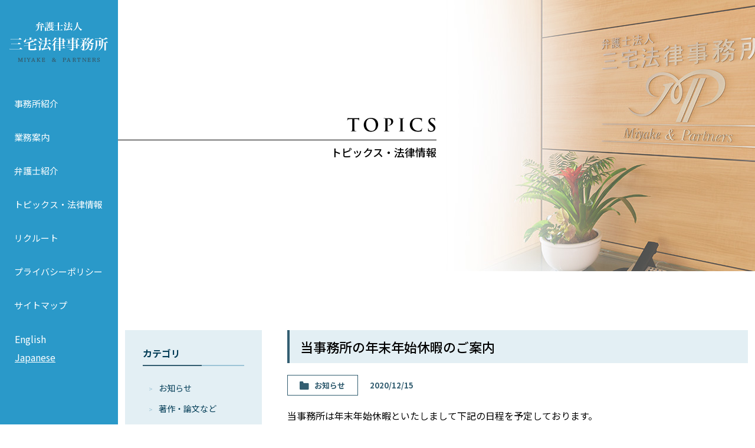

--- FILE ---
content_type: text/html; charset=UTF-8
request_url: https://www.miyake.gr.jp/notice/%E5%BD%93%E4%BA%8B%E5%8B%99%E6%89%80%E3%81%AE%E5%B9%B4%E6%9C%AB%E5%B9%B4%E5%A7%8B%E4%BC%91%E6%9A%87%E3%81%AE%E3%81%94%E6%A1%88%E5%86%85/
body_size: 6927
content:
<!DOCTYPE html>
<html lang="ja">
<head>
<meta charset="utf-8">
<meta http-equiv="X-UA-Compatible" content="IE=edge">
<meta name="viewport" content="width=device-width, initial-scale=1">
<meta name="author" content="">
<title>当事務所の年末年始休暇のご案内｜三宅法律事務所</title>
<meta name="description" content="三宅法律事務所">
<!-- font -->
<link rel="preconnect" href="https://fonts.googleapis.com">
<link rel="preconnect" href="https://fonts.gstatic.com" crossorigin>
<link href="https://fonts.googleapis.com/css2?family=Bebas+Neue&family=Noto+Sans+JP:wght@400;500;700;900&family=Noto+Serif+JP:wght@400;500;700&family=Shippori+Mincho:wght@400;700&display=swap" rel="stylesheet">
<!-- other -->
<link rel="stylesheet" href="/bootstrap-5.2.1-dist/css/bootstrap-reboot.min.css">
<link rel="stylesheet" href="/bootstrap-5.2.1-dist/css/bootstrap-grid.min.css">
<link rel="stylesheet" href="https://www.miyake.gr.jp/wp-content/themes/miyake-law/style.css" type="text/css" media="print,screen">
<link rel="stylesheet" type="text/css" href="https://www.miyake.gr.jp/wp-content/themes/miyake-law/slick/slick.css">
<link rel="stylesheet" type="text/css" href="https://www.miyake.gr.jp/wp-content/themes/miyake-law/slick/slick-theme.css">
<link rel ="stylesheet" href="https://cdnjs.cloudflare.com/ajax/libs/font-awesome/6.1.1/css/all.min.css">
<script src="https://code.jquery.com/jquery-3.4.1.min.js" integrity="sha256-CSXorXvZcTkaix6Yvo6HppcZGetbYMGWSFlBw8HfCJo=" crossorigin="anonymous"></script>
<script type="text/javascript" src="https://www.miyake.gr.jp/wp-content/themes/miyake-law/slick/slick.min.js"></script>
<script src="/js/common.js"></script>
<script src="/js/effect-fade.js"></script>
<meta name='robots' content='max-image-preview:large' />
<link rel="alternate" type="application/rss+xml" title="三宅法律事務所 &raquo; 当事務所の年末年始休暇のご案内 のコメントのフィード" href="https://www.miyake.gr.jp/notice/%e5%bd%93%e4%ba%8b%e5%8b%99%e6%89%80%e3%81%ae%e5%b9%b4%e6%9c%ab%e5%b9%b4%e5%a7%8b%e4%bc%91%e6%9a%87%e3%81%ae%e3%81%94%e6%a1%88%e5%86%85/feed/" />
<script type="text/javascript">
window._wpemojiSettings = {"baseUrl":"https:\/\/s.w.org\/images\/core\/emoji\/14.0.0\/72x72\/","ext":".png","svgUrl":"https:\/\/s.w.org\/images\/core\/emoji\/14.0.0\/svg\/","svgExt":".svg","source":{"concatemoji":"https:\/\/www.miyake.gr.jp\/wp-includes\/js\/wp-emoji-release.min.js?ver=6.3"}};
/*! This file is auto-generated */
!function(i,n){var o,s,e;function c(e){try{var t={supportTests:e,timestamp:(new Date).valueOf()};sessionStorage.setItem(o,JSON.stringify(t))}catch(e){}}function p(e,t,n){e.clearRect(0,0,e.canvas.width,e.canvas.height),e.fillText(t,0,0);var t=new Uint32Array(e.getImageData(0,0,e.canvas.width,e.canvas.height).data),r=(e.clearRect(0,0,e.canvas.width,e.canvas.height),e.fillText(n,0,0),new Uint32Array(e.getImageData(0,0,e.canvas.width,e.canvas.height).data));return t.every(function(e,t){return e===r[t]})}function u(e,t,n){switch(t){case"flag":return n(e,"\ud83c\udff3\ufe0f\u200d\u26a7\ufe0f","\ud83c\udff3\ufe0f\u200b\u26a7\ufe0f")?!1:!n(e,"\ud83c\uddfa\ud83c\uddf3","\ud83c\uddfa\u200b\ud83c\uddf3")&&!n(e,"\ud83c\udff4\udb40\udc67\udb40\udc62\udb40\udc65\udb40\udc6e\udb40\udc67\udb40\udc7f","\ud83c\udff4\u200b\udb40\udc67\u200b\udb40\udc62\u200b\udb40\udc65\u200b\udb40\udc6e\u200b\udb40\udc67\u200b\udb40\udc7f");case"emoji":return!n(e,"\ud83e\udef1\ud83c\udffb\u200d\ud83e\udef2\ud83c\udfff","\ud83e\udef1\ud83c\udffb\u200b\ud83e\udef2\ud83c\udfff")}return!1}function f(e,t,n){var r="undefined"!=typeof WorkerGlobalScope&&self instanceof WorkerGlobalScope?new OffscreenCanvas(300,150):i.createElement("canvas"),a=r.getContext("2d",{willReadFrequently:!0}),o=(a.textBaseline="top",a.font="600 32px Arial",{});return e.forEach(function(e){o[e]=t(a,e,n)}),o}function t(e){var t=i.createElement("script");t.src=e,t.defer=!0,i.head.appendChild(t)}"undefined"!=typeof Promise&&(o="wpEmojiSettingsSupports",s=["flag","emoji"],n.supports={everything:!0,everythingExceptFlag:!0},e=new Promise(function(e){i.addEventListener("DOMContentLoaded",e,{once:!0})}),new Promise(function(t){var n=function(){try{var e=JSON.parse(sessionStorage.getItem(o));if("object"==typeof e&&"number"==typeof e.timestamp&&(new Date).valueOf()<e.timestamp+604800&&"object"==typeof e.supportTests)return e.supportTests}catch(e){}return null}();if(!n){if("undefined"!=typeof Worker&&"undefined"!=typeof OffscreenCanvas&&"undefined"!=typeof URL&&URL.createObjectURL&&"undefined"!=typeof Blob)try{var e="postMessage("+f.toString()+"("+[JSON.stringify(s),u.toString(),p.toString()].join(",")+"));",r=new Blob([e],{type:"text/javascript"}),a=new Worker(URL.createObjectURL(r),{name:"wpTestEmojiSupports"});return void(a.onmessage=function(e){c(n=e.data),a.terminate(),t(n)})}catch(e){}c(n=f(s,u,p))}t(n)}).then(function(e){for(var t in e)n.supports[t]=e[t],n.supports.everything=n.supports.everything&&n.supports[t],"flag"!==t&&(n.supports.everythingExceptFlag=n.supports.everythingExceptFlag&&n.supports[t]);n.supports.everythingExceptFlag=n.supports.everythingExceptFlag&&!n.supports.flag,n.DOMReady=!1,n.readyCallback=function(){n.DOMReady=!0}}).then(function(){return e}).then(function(){var e;n.supports.everything||(n.readyCallback(),(e=n.source||{}).concatemoji?t(e.concatemoji):e.wpemoji&&e.twemoji&&(t(e.twemoji),t(e.wpemoji)))}))}((window,document),window._wpemojiSettings);
</script>
<style type="text/css">
img.wp-smiley,
img.emoji {
	display: inline !important;
	border: none !important;
	box-shadow: none !important;
	height: 1em !important;
	width: 1em !important;
	margin: 0 0.07em !important;
	vertical-align: -0.1em !important;
	background: none !important;
	padding: 0 !important;
}
</style>
	<link rel='stylesheet' id='wp-block-library-css' href='https://www.miyake.gr.jp/wp-includes/css/dist/block-library/style.min.css?ver=6.3' type='text/css' media='all' />
<style id='classic-theme-styles-inline-css' type='text/css'>
/*! This file is auto-generated */
.wp-block-button__link{color:#fff;background-color:#32373c;border-radius:9999px;box-shadow:none;text-decoration:none;padding:calc(.667em + 2px) calc(1.333em + 2px);font-size:1.125em}.wp-block-file__button{background:#32373c;color:#fff;text-decoration:none}
</style>
<link rel='stylesheet' id='bogo-css' href='https://www.miyake.gr.jp/wp-content/plugins/bogo/includes/css/style.css?ver=3.7' type='text/css' media='all' />
<link rel='stylesheet' id='wp-pagenavi-css' href='https://www.miyake.gr.jp/wp-content/plugins/wp-pagenavi/pagenavi-css.css?ver=2.70' type='text/css' media='all' />
<link rel="https://api.w.org/" href="https://www.miyake.gr.jp/wp-json/" /><link rel="alternate" type="application/json" href="https://www.miyake.gr.jp/wp-json/wp/v2/posts/869" /><link rel="EditURI" type="application/rsd+xml" title="RSD" href="https://www.miyake.gr.jp/xmlrpc.php?rsd" />
<meta name="generator" content="WordPress 6.3" />
<link rel="canonical" href="https://www.miyake.gr.jp/notice/%e5%bd%93%e4%ba%8b%e5%8b%99%e6%89%80%e3%81%ae%e5%b9%b4%e6%9c%ab%e5%b9%b4%e5%a7%8b%e4%bc%91%e6%9a%87%e3%81%ae%e3%81%94%e6%a1%88%e5%86%85/" />
<link rel='shortlink' href='https://www.miyake.gr.jp/?p=869' />
<link rel="alternate" type="application/json+oembed" href="https://www.miyake.gr.jp/wp-json/oembed/1.0/embed?url=https%3A%2F%2Fwww.miyake.gr.jp%2Fnotice%2F%25e5%25bd%2593%25e4%25ba%258b%25e5%258b%2599%25e6%2589%2580%25e3%2581%25ae%25e5%25b9%25b4%25e6%259c%25ab%25e5%25b9%25b4%25e5%25a7%258b%25e4%25bc%2591%25e6%259a%2587%25e3%2581%25ae%25e3%2581%2594%25e6%25a1%2588%25e5%2586%2585%2F" />
<link rel="alternate" type="text/xml+oembed" href="https://www.miyake.gr.jp/wp-json/oembed/1.0/embed?url=https%3A%2F%2Fwww.miyake.gr.jp%2Fnotice%2F%25e5%25bd%2593%25e4%25ba%258b%25e5%258b%2599%25e6%2589%2580%25e3%2581%25ae%25e5%25b9%25b4%25e6%259c%25ab%25e5%25b9%25b4%25e5%25a7%258b%25e4%25bc%2591%25e6%259a%2587%25e3%2581%25ae%25e3%2581%2594%25e6%25a1%2588%25e5%2586%2585%2F&#038;format=xml" />
<link rel="alternate" hreflang="ja" href="https://www.miyake.gr.jp/notice/%e5%bd%93%e4%ba%8b%e5%8b%99%e6%89%80%e3%81%ae%e5%b9%b4%e6%9c%ab%e5%b9%b4%e5%a7%8b%e4%bc%91%e6%9a%87%e3%81%ae%e3%81%94%e6%a1%88%e5%86%85/" />
<style type="text/css">
a[href*="tel:"] {
    pointer-events: none;
    cursor: default;
    text-decoration: none;
}
</style>
</head>

<body class="post-template-default single single-post postid-869 single-format-standard ja">
<div class="wrap overall">
<div id="gnavCover"></div>
<header id="header">
		<div class="logo">
		<a href="https://www.miyake.gr.jp/">弁護士法人 三宅法律事務所 MIYAKE & PARTNERS</a>
	</div>
		<nav id="gnav">
		<div id="gnavList">
		<div id="gnavListInner">
			<ul class="gnav">
											<li><a href="/aboutus/">事務所紹介</a></li>
				<li><a href="/practice/">業務案内</a></li>
				<li><a href="/profile/">弁護士紹介</a></li>
				<li><a href="/topics/">トピックス・法律情報</a></li>
				<li><a href="/careers/" target="_blank">リクルート</a></li>
				<li><a href="/aboutus/privacy/">プライバシーポリシー</a></li>
				<li><a href="/sitemap/">サイトマップ</a></li>
				<!-- <li class="contact"><a href="/contact/">お問い合わせ</a></li> -->
										</ul>
			<div class="bogoSwitcher">
								<ul class="bogo-language-switcher list-view"><li class="en-US en first"><span class="bogo-language-name"> English </span></li>
<li class="ja current last"><span class="bogo-language-name"><a rel="alternate" hreflang="ja" href="https://www.miyake.gr.jp/notice/%e5%bd%93%e4%ba%8b%e5%8b%99%e6%89%80%e3%81%ae%e5%b9%b4%e6%9c%ab%e5%b9%b4%e5%a7%8b%e4%bc%91%e6%9a%87%e3%81%ae%e3%81%94%e6%a1%88%e5%86%85/" title="Japanese" class="current" aria-current="page">Japanese</a></span></li>
</ul>							</div>
		</div>
		</div>
	</nav>
	<div class="openbtn"><span></span><span></span><span></span></div>
</header>
<div class="contents">
<div class="main topics">
<div class="left">
	<div class="inner">
		<div class="en"><img src="/images/topics/main.png" alt="TOPICS" width="152" height="32"></div>
		<h1 class="jp">トピックス・法律情報</h1>
	</div>
</div>
</div>

<div class="container container-topics mb-10">
<div class="d-lg-flex">

	<div class="topicsSidebar">
		<div class="sidebar">
	<div class="sidebarList cate">
		<h2>カテゴリ</h2>
		<ul>	<li class="cat-item cat-item-1"><a href="https://www.miyake.gr.jp/category/notice/">お知らせ</a>
</li>
	<li class="cat-item cat-item-5"><a href="https://www.miyake.gr.jp/category/paper/">著作・論⽂など</a>
</li>
	<li class="cat-item cat-item-6"><a href="https://www.miyake.gr.jp/category/seminar/">講演・セミナー</a>
</li>
	<li class="cat-item cat-item-7"><a href="https://www.miyake.gr.jp/category/legalinfo/">法律情報</a>
</li>
</ul>
	</div>
	<div class="sidebarList archive">
		<h2>新しい記事</h2>
		<ul>
												<li><a href="https://www.miyake.gr.jp/notice/%e5%bd%93%e4%ba%8b%e5%8b%99%e6%89%80%e3%82%92%e8%a3%85%e3%81%a3%e3%81%9f%e5%81%bd%e3%81%ae%e8%ab%8b%e6%b1%82%e3%82%84%e9%80%a3%e7%b5%a1%e3%81%ab%e3%81%94%e6%b3%a8%e6%84%8f%e3%81%8f%e3%81%a0%e3%81%95/">当事務所を装った偽の請求や連絡にご注意ください<br>
			<span class="day">2025/10/03</span></a></li>
						<li><a href="https://www.miyake.gr.jp/notice/%e5%80%8b%e4%ba%ba%e6%83%85%e5%a0%b1%e4%bf%9d%e8%ad%b7%e6%b3%95%e3%83%8b%e3%83%a5%e3%83%bc%e3%82%b9%ef%bd%8e%ef%bd%8f-14%ef%bc%9a%e5%80%8b%e4%ba%ba%e6%83%85%e5%a0%b1%e4%bf%9d%e8%ad%b7%e6%b3%95/">個人情報保護法ニュースＮｏ.14：個人情報保護法（いわゆる3年ごと見直し）制度改正方針<br>
			<span class="day">2026/01/16</span></a></li>
						<li><a href="https://www.miyake.gr.jp/paper/%e7%8c%bf%e6%9c%a8%e7%a7%80%e5%92%8c%e5%bc%81%e8%ad%b7%e5%a3%ab%e3%81%8c%e5%9f%b7%e7%ad%86%e3%81%97%e3%81%9f%e3%80%8c%e5%a4%9a%e6%a7%98%e3%81%aa%e4%ba%ba%e6%9d%90%e6%b4%bb%e7%94%a8%ef%bd%9e%e7%a4%be/">猿木秀和弁護士が執筆した「多様な人材活用～社員の希望・実情に応じた働き方の提案と課題～」が労働経済判例速報76巻33号（2025年12/20･30）（日本経済団体連合会事務局編）に掲載されました。<br>
			<span class="day">2026/01/14</span></a></li>
						<li><a href="https://www.miyake.gr.jp/legalinfo/%e6%b3%95%e4%bb%a4%e9%81%95%e5%8f%8d%e3%81%ae%e9%98%b2%e6%ad%a2%e3%82%84%e6%97%a9%e6%9c%9f%e7%99%ba%e8%a6%8b%e3%81%ab%e3%82%82%e3%81%a4%e3%81%aa%e3%81%8c%e3%82%8b%e5%85%ac%e7%9b%8a%e9%80%9a%e5%a0%b1/">法令違反の防止や早期発見にもつながる公益通報者保護法の改正<br>
			<span class="day">2026/01/13</span></a></li>
						<li><a href="https://www.miyake.gr.jp/notice/%e3%83%8b%e3%83%a5%e3%83%bc%e3%82%b9%e3%83%ac%e3%82%bf%e3%83%bc%ef%bc%9a2027%e5%b9%b4%ef%bc%94%e6%9c%88%e6%96%bd%e8%a1%8c-%e7%8a%af%e5%8f%8e%e6%b3%95%e6%96%bd%e8%a1%8c%e8%a6%8f%e5%89%87%e6%94%b9/">ニュースレター：2027年４月施行 犯収法施行規則改正案の実務解説― 対面・非対面におけるIC・マイナベース本人確認への転換と金融機関の対応<br>
			<span class="day">2026/01/06</span></a></li>
						<li><a href="https://www.miyake.gr.jp/notice/%e8%b6%8a%e7%94%b0%e6%99%83%e5%9f%ba%e5%bc%81%e8%ad%b7%e5%a3%ab%e3%81%8c2026%e5%b9%b41%e6%9c%8816%e6%97%a5%ef%bc%88%e9%87%91%ef%bc%8912%e6%99%8200%ef%bd%9e13%e6%99%8200%e5%88%86%e3%81%ab%e3%80%81busin/">越田晃基弁護士が2026年1月16日（金）12時00～13時00分に、BUSINESS LAWYERS/弁護士ドットコム株式会社主催にて『【無料ウェビナー】著作権法と生成AIの利活用～防ぐ・創る・守るの実務最前線～』と題するオンラインセミナーを行います。<br>
			<span class="day">2025/12/17</span></a></li>
					</ul>
	</div>
</div>	</div>
	<div class="topicsContents">
		<div class="mb-5">
			<div class="topicsBox mb-10">
	<h2 class="ttl">当事務所の年末年始休暇のご案内</h2>
	<div class="dayWrap">
		<div class="cate">
			<a href="https://www.miyake.gr.jp/category/notice/">お知らせ</a>		</div>
		<div class="day">
			2020/12/15		</div>
	</div>
	<div class="topicsTxt">
		<p>当事務所は年末年始休暇といたしまして下記の日程を予定しております。<br />
ご不便、ご迷惑をお掛けいたしますが、よろしくお願い申し上げます。</p>
<p>　　　　　　　　　　　　　　　記<br />
　　令和２年１２月２８日（月）　〜　令和３年１月４日（月）まで</p>
	</div>
</div>


		</div>
		<div class="text-center">
			<a href="" onClick="history.back(); return false;" class="back">一覧へ戻る</a>
		</div>
	</div>
	
</div>
</div>


<div class="footerBnr">
	<div class="img">
				<a href="https://www.miyake.gr.jp/aboutus/directions/"><img src="/images/top/bnr01.jpg" alt="ACCESS 所在地"></a>
			</div>
	<div class="img">
				 <a href="https://www.miyake.gr.jp/aboutus/mandp/"><img src="/images/common/bnr-mandp.jpg" alt="M&Pインベストメント・コンプライアンス株式会社"></a> 
			</div>
</div>
<footer>
<div class="container">
	<div class="mb-4 text-xs-center">
				<a href="https://www.miyake.gr.jp/"><img src="/images/career/footer_logo.png" alt="弁護士法人 三宅法律事務所  MIYAKE & PARTNERS"></a>
			</div>
	<div class="row align-items-end">
		<div class="col-12 col-lg-4 mb-3 order-lg-3 text-center text-lg-end">
						<!-- <div><a href="/contact/" class="footerBtContact"><img src="/images/careers/bt_footer_contact.png" alt="" width="20" height="16">　相談・お問い合わせ</a></div> -->
					</div>
		<div class="col-12 col-lg-4 mb-5 mb-lg-0 pe-lg-5 order-lg-1 txt">
						<h2><img src="/images/career/footer_ttl01.png" alt="大阪事務所 OSAKA OFFICE"></h2>
						<div class="inner">
				<div>
										<div><a href="tel:0662027873" class="footerTel">06-6202-7873</a></div>
					<div class="mb-2">〒541-0042<br>
					大阪市中央区今橋3丁目3番13号<br>
					ニッセイ淀屋橋イースト16階</div>
					<div class="row">
						<div class="col-4 mb-1">FAX</div>
						<div class="col-8 mb-1">06-6202-5089</div>
					</div>
									</div>
			</div>
		</div>
		<div class="col-12 col-lg-4 mb-5 mb-lg-0 pe-lg-5 order-lg-2 txt">
						<h2><img src="/images/career/footer_ttl02.png" alt="東京事務所 TOKYO OFFICE"></h2>
						<div class="inner">
				<div>
										<div><a href="tel:0352881021" class="footerTel">03-5288-1021</a></div>
					<div class="mb-2">〒100-0006<br>
					東京都千代田区有楽町1丁目7番1号<br>
					有楽町電気ビルヂング北館9階</div>
					<div class="row">
						<div class="col-4 mb-1">FAX</div>
						<div class="col-8 mb-1">03-5288-1025</div>
					</div>
									</div>
			</div>
		</div>
		<div class="col-12 align-center display-lg-none">
			<!-- <a href="#" target="_blank"><img src="/images/career/footer_insta.png" alt="Instagram"></a> -->
		</div>
	</div>
</div>
</footer>
<div class="container sitemap">
	<ul>
				<li><a href="https://www.miyake.gr.jp/">ホーム</a></li>
		<li><a href="/aboutus/">事務所紹介</a></li>
		<li><a href="/practice/">業務案内</a></li>
		<li><a href="/profile/">弁護士紹介</a></li>
		<li><a href="/topics/">トピックス</a></li>
		<li><a href="/careers/" target="_blank">リクルート</a></li>
		<li><a href="/aboutus/privacy/">プライバシーポリシー</a></li>
		<li><a href="/sitemap/">サイトマップ</a></li>
			</ul>
	<!-- <div class="insta display-xs-none"><a href="#" target="_blank"><img src="/images/career/footer_insta.png" alt="Instagram"></a></div> -->
	<div class="copyright">
				Copyright &copy; 弁護士法人 三宅法律事務所 All Rights Reserved.
			</div>
</div>

</div>
<!-- contents end -->
</div>
</body>
</html>

--- FILE ---
content_type: text/css
request_url: https://www.miyake.gr.jp/css/top.css
body_size: 1585
content:
@charset "UTF-8";
/*	call set.sccs
----------------------------------------------------------------------------------*/
/*	set
----------------------------------------------------------------------------------*/
/* bootstrap grid
$grid-breakpoints: (
  xs: 0,
  sm: 576px,
  md: 768px,
  lg: 992px,
  xl: 1200px,
  xxl: 1400px
);
*/
@media screen and (min-width: 0px) and (max-width: 991px) {
  .test {
    color: red; } }
@media screen and (min-width: 992px) {
  .test {
    color: red; } }

/*	TOP
----------------------------------------------------------------------------------*/
.home .container {
  max-width: 1230px; }

.topMain {
  width: 100%;
  /*height: 100vh;*/
  margin: 0 auto 70px auto;
  display: flex;
  flex-wrap: wrap; }
  .topMain .topMain01 {
    width: 100%;
    height: 55vh; }
    .topMain .topMain01 img {
      width: 100%;
      height: 55vh;
      object-fit: cover;
      object-position: right bottom; }
  .topMain .topMainIn {
    width: 50%;
    height: 15vh; 
      border: 3px solid #eee;}
    .topMain .topMainIn img {
      width: 100%;
      height: 15vh;
      object-fit: cover; }
      .topMain02,.topMain03 {
        border-top: 6px solid #eee !important;
      }
      .topMain04,.topMain05 {
        border-bottom: 6px solid #eee !important;
      }
  .topMain .topMainIn02 {
    width: 50%;
    height: 15vh; 
      border: 3px solid #eee;}
    .topMain .topMainIn02 img {
      width: 100%;
      height: 15vh;
      object-fit: cover; }

@media screen and (min-width: 0px) and (max-width: 991px) {
  .topMain {
    /*height: calc(100vh - 66px);*/
    margin: 0 auto 50px auto; }
    .topMain .topMain01 {
      height: calc(61vh - 66px); }
      .topMain .topMain01 img {
        height: calc(61vh - 66px); }
    .topMain .topMainIn {
      height: 12vh; }
      .topMain .topMainIn img {
        height: 12vh; }
    .topMain .topMainIn02 {
      height: 12vh; }
      .topMain .topMainIn02 img {
        height: 12vh; } }
.topTopics {
  display: flex;
  flex-wrap: wrap;
  justify-content: space-between; }
  .topTopics .inner {
    width: 49%;
    margin-bottom: 100px;
    padding: 0 0 40px 0;
    background-color: #e3eff4; }
  .topTopics h3 {
    margin: 40px auto 10px auto;
    text-align: center; }
  .topTopics h4 {
    margin: 0 auto 24px auto;
    text-align: center;
    font-size: 15px;
    font-weight: bold; }

.topNews {
  width: calc(100% - 110px);
  height: 360px;
  margin: 0 50px 40px 60px;
  padding: 25px 30px 0 0;
  overflow-y: scroll;
  -ms-overflow-style: none;
  /* IE, Edge 対応 */
  scrollbar-width: none;
  /* Firefox 対応 */ }
  .topNews::-webkit-scrollbar {
    /* Chrome, Safari 対応 */
    display: none; }
  .topNews a {
    text-decoration: none; }
  .topNews a:hover {
    text-decoration: underline; }
  .topNews p {
    margin-bottom: 0; }
  .topNews .entry {
    margin-bottom: 20px;
    padding: 0 5px 5px 5px;
    border-bottom: 1px solid #c9c9c9; }
  .topNews .entry:last-child {
    margin-bottom: 0; }
  .topNews .day {
    font-weight: bold;
    font-size: 13px; }
  .topNews .category {
    font-size: 13px;
    line-height: 1.2;
    display: flex;
    justify-content: flex-end; }
  .topNews .category a {
    width: 120px;
    padding: 4px 10px;
    display: block;
    text-align: center;
    color: #335e71;
    border: 1px solid #335e71;
    background-color: #fff; }
    .topNews .category a.lightblue {
      color: #2a99c9;
      border: 1px solid #2a99c9; }
    .topNews .category a.green {
      color: #009944;
      border: 1px solid #009944; }
    .topNews .category a.orange {
      color: #d6841a;
      border: 1px solid #d6841a; }
  .topNews .ttl {
    padding: 15px 0;
    font-size: 16px;
    font-weight: bold;
    line-height: 1.4; }
    .topNews .ttl a {
      color: #0066bb; }
  .topNews .txt {
    font-size: 14px; }

.simplebar-scrollbar {
  width: 8px;
  margin: 0;
  background: #335e71; }

.simplebar-scrollbar::before {
  display: none; }

.simplebar-track {
  background: #ffffff;
  margin: 0 auto;
  width: 10px !important;
  border: 1px solid #335e71 !important; }

.btBlue {
  width: 100%;
  max-width: 200px;
  margin: 0 auto;
  padding: 15px;
  text-align: center;
  display: flex;
  justify-content: center;
  color: #fff !important;
  text-decoration: none !important;
  background-color: #2a99c9;
  font-size: 15px;
  opacity: 1;
  transition: 0.3s; }
  .btBlue:hover {
    opacity: 0.7;
    transition: 0.3s; }

.footerBnr .img {
    border: 3px solid #FFF;
    border-top: 6px solid #FFF;
    border-bottom: 6px solid #FFF;
}

@media screen and (min-width: 0px) and (max-width: 991px) {
  .topTopics .inner {
    width: 100%;
    margin-bottom: 50px;
    padding: 0 0 40px 0;
    background-color: #e3eff4; }
    .topTopics .inner h3 img {
      height: 30px; }

  .topNews {
    width: calc(100% - 60px);
    margin: 0 30px 40px 30px; }

  .footerBnr {
    margin: 0 auto;
    text-align: center; }
    .footerBnr img {
      width: 100%;
      height: auto; } }
@media screen and (min-width: 992px) {
  .footerBnr {
    width: 100%;
    display: flex;
    flex-wrap: nowrap; }
    .footerBnr .img {
      width: 50%;
      height: 15vh; 
    }
      .footerBnr .img img {
        width: 100%;
        height: 15vh;
        object-fit: cover; } }


--- FILE ---
content_type: text/css
request_url: https://www.miyake.gr.jp/css/page.css
body_size: 3187
content:
@charset "UTF-8";
/*	call set.sccs
----------------------------------------------------------------------------------*/
/*	set
----------------------------------------------------------------------------------*/
/* bootstrap grid
$grid-breakpoints: (
  xs: 0,
  sm: 576px,
  md: 768px,
  lg: 992px,
  xl: 1200px,
  xxl: 1400px
);
*/
@media screen and (min-width: 0px) and (max-width: 991px) {
  .test {
    color: red; } }
@media screen and (min-width: 992px) {
  .test {
    color: red; } }

/*	layout
----------------------------------------------------------------------------------*/
.aboutBoxBt a {
  padding: 10px;
  text-align: center;
  display: block;
  background-color: #E3EFF4;
  text-decoration: none;
  color: #033D57;
  letter-spacing: 2px;
  border: 1px solid #9CC4D6; }

.aboutBoxPhilosophy .ttl {
  font-size: 24px;
  margin: 0 auto 15px auto;
  text-align: left; }
.aboutBoxPhilosophy .txt .border {
  display: flex;
  justify-content: center; }
  .aboutBoxPhilosophy .txt .border:before, .aboutBoxPhilosophy .txt .border:after {
    content: "";
    width: 20px;
    display: block;
    border-top: 1px solid #2A99C9;
    border-bottom: 1px solid #2A99C9; }
  .aboutBoxPhilosophy .txt .border:before {
    border-left: 1px solid #2A99C9; }
  .aboutBoxPhilosophy .txt .border:after {
    border-right: 1px solid #2A99C9; }
.aboutBoxPhilosophy .txt .inner {
  padding: 60px 40px;
  width: calc(100% - 40px); }
  .aboutBoxPhilosophy .txt .inner p:last-child {
    margin-bottom: 0; }

@media screen and (min-width: 0px) and (max-width: 991px) {
  .aboutBoxBt a {
    font-size: 20px; }

  .aboutBoxPhilosophy .ttl {
    text-align: center;
    margin-bottom: 20px;
    font-size: 20px; }
  .aboutBoxPhilosophy .txt .inner {
    padding: 30px 10px; } }
@media screen and (min-width: 992px) {
  .aboutBoxPhilosophy {
    display: flex;
    justify-content: center;
    align-items: center; }
    .aboutBoxPhilosophy .ttl {
      width: 34%;
      margin-right: 3%;
      font-size: 36px; }
    .aboutBoxPhilosophy .txt {
      width: 63%;
      line-height: 2; }
      .aboutBoxPhilosophy .txt.w-100 {
        width: 100%; }
    .aboutBoxPhilosophy.top {
      align-items: flex-start; }
      .aboutBoxPhilosophy.top .ttl {
        padding-top: 250px; }

  .practiceChildBox {
    line-height: 2.6; } }
.outlineBox .inner {
  background: #9cc4d6;
  background: linear-gradient(45deg, #9cc4d6 0%, #2a99c9 100%); }
.outlineBox a {
  padding: 10px;
  text-align: center;
  display: block;
  background-color: #E3EFF4;
  text-decoration: none;
  color: #033D57;
  letter-spacing: 2px;
  border: 1px solid #9CC4D6;
  height: 80px;
  display: flex;
  flex-direction: column;
  justify-content: center;
  align-items: center; }
.outlineBox a:hover {
  opacity: 0.7; }

@media screen and (min-width: 0px) and (max-width: 991px) {
  .outlineBox a {
    height: auto;
    padding: 50px;
    background: url(../images/common/icn_arrow_white.png) no-repeat bottom 30px right 40px;
    background-size: 181px auto; } }
/*	profile
----------------------------------------------------------------------------------*/
.profileArchiveList {
  display: flex;
  flex-wrap: wrap;
  justify-content: center;
  margin: 0 auto 30px auto;
  padding: 0;
  list-style: none; }
  .profileArchiveList li {
    width: 220px;
    margin: 0 20px 30px 20px;
    padding: 0;
    border: 1px solid #9CC4D6; }
  .profileArchiveList a {
    padding: 10px;
    text-align: center;
    display: block;
    background-color: #E3EFF4;
    text-decoration: none;
    color: #033D57;
    letter-spacing: 2px; 
	  height: 100%;
	  display: flex;
	  align-items: center;
	  justify-content: center
}

.profileListOrderjp {
  display: flex;
  flex-wrap: wrap;
  justify-content: center;
  margin: 0 auto 140px auto;
  padding: 0;
  list-style: none; }
  .profileListOrderjp li {
    width: 80px;
    margin: 0 10px 20px 10px;
    padding: 0;
    border: 1px solid #9CC4D6; }
  .profileListOrderjp a {
    padding: 10px;
    text-align: center;
    display: block;
    background-color: #fff;
    text-decoration: none;
    color: #033D57;
    letter-spacing: 2px; }

.profileArchivePerson {
  display: flex;
  flex-wrap: wrap;
  margin: 0 -40px -40px -40px; }
  .profileArchivePerson .profileArchivePersonBox {
    width: 18%;
    margin: 0 1% 50px 1%;
    text-align: center; }
    .profileArchivePerson .profileArchivePersonBox .cate {
      font-size: 13px; }

.profileBoxSingle {
  margin-bottom: 80px; }

  .profileBoxSingle .img img {
    width: 100%;
    height: 250px;
    object-fit: cover; 
  }
  .profileBoxSingle .txt {
    margin-bottom: 15px;
    padding: 30px 20px;
    background-color: #E3EFF4;
    border-radius: 10px;
    color: #033D57; }
  .profileBoxSingle .nameWrap {
    margin-bottom: 15px;
    padding-bottom: 10px;
    border-bottom: 1px solid #033D57; }
    .profileBoxSingle .nameWrap .nameJp {
      font-size: 26px;
      font-weight: bold;
      letter-spacing: 2px; }
    .profileBoxSingle .nameWrap .nameEn {
      font-size: 14px;
      font-family: 'Noto Serif JP', "ヒラギノ明朝 Pro W3", "Hiragino Mincho Pro", serif;
      letter-spacing: 2px; }

@media screen and (min-width: 0px) and (max-width: 991px) {
  .profileArchiveList {
    margin-bottom: 50px;
    justify-content: flex-start; }
    .profileArchiveList li {
      width: 46%;
      margin: 0 2% 15px 2%; }

  .profileListOrderjp {
    margin-bottom: 100px; }

  .profileArchivePerson {
    margin: 0 -3% -40px -3%; }
    .profileArchivePerson .profileArchivePersonBox {
      width: 48%; } }
@media screen and (min-width: 992px) {
  .profileArchivePerson.long .profileArchivePersonBox {
    width: 14.6%; }

  .profileBoxSingle {
    width: 100%;
    height: 460px;
    position: relative;
    margin-bottom: 180px; }
    .profileBoxSingle .img {
      width: 610px;
      height: 460px;
      position: absolute;
      top: 0;
      left: 0;
      z-index: 1; 
      overflow: hidden;
    }
      .profileBoxSingle .img img {
        width: 100%;
        height: 460px;
        object-fit: cover; 
      }
    .profileBoxSingle .txt {
      width: 45%;
      padding: 60px;
      position: absolute;
      right: 0;
      top: 162px;
      z-index: 2; }
    .profileBoxSingle .nameWrap {
      margin-bottom: 15px;
      padding-bottom: 10px;
      border-bottom: 1px solid #033D57;
      display: flex;
      align-items: baseline; }
      .profileBoxSingle .nameWrap .nameJp {
        min-width: 5em;
        margin-right: 20px;
        font-size: 36px;
        font-weight: bold;
        letter-spacing: 4px; }
      .profileBoxSingle .nameWrap .nameEn {
        font-size: 14px;
        font-family: 'Noto Serif JP', "ヒラギノ明朝 Pro W3", "Hiragino Mincho Pro", serif;
        letter-spacing: 2px; } }
/*	topics
----------------------------------------------------------------------------------*/
.topicsBox .ttl {
  margin-bottom: 20px;
  padding: 15px 18px;
  border-left: 4px solid #335E71;
  background-color: #E3EFF4;
  font-size: 22px; }
  .topicsBox .ttl a {
    color: #033D57;
    text-decoration: none; }
  .topicsBox .ttl a:hover {
    text-decoration: underline; }
.topicsBox .dayWrap {
  margin-bottom: 20px;
  display: flex;
  align-items: center; }
.topicsBox .cate {
  min-width: 120px;
  margin-right: 20px; }
  .topicsBox .cate a {
    min-width: 118px;
    padding: 5px 20px 5px 45px;
    display: block;
    color: #335E71;
    background: url(../images/topics/icn_cate.png) no-repeat center left 20px;
    background-size: 16px 14px;
    border: 1px solid #335E71;
    text-decoration: none;
    font-size: 13px;
    font-weight: bold; }
.topicsBox .day {
  width: auto;
  color: #335E71;
  font-weight: bold;
  font-size: 13px; }

.back {
  width: 242px;
  height: 60px;
  margin: 0 auto;
  display: flex;
  justify-content: center;
  align-content: center;
  align-items: center;
  color: #fff !important;
  text-decoration: none !important;
  text-align: center;
  background-color: #2A98C9; }
  .back:hover {
    opacity: 0.7; }

.backWhite {
  width: 180px;
  height: 46px;
  margin: 0 auto;
  display: flex;
  justify-content: center;
  align-content: center;
  align-items: center;
  color: #2A98C9 !important;
  text-decoration: none !important;
  text-align: center;
  background-color: #fff;
  border: 1px solid #2A98C9; }
  .backWhite:hover {
    opacity: 0.7; }

.sidebar {
  padding: 30px;
  background-color: #E3EFF4; }

.sidebarList {
  margin-bottom: 60px; }
  .sidebarList h2 {
    position: relative;
    width: 100%;
    margin-bottom: 25px;
    padding-bottom: 10px;
    color: #033D57;
    font-size: 16px;
    font-weight: bold;
    border-bottom: 2px solid #9CC4D6; }
  .sidebarList h2:before {
    content: "";
    position: absolute;
    left: 0;
    bottom: -2px;
    width: 100px;
    height: inherit;
    border-bottom: 2px solid #335E71; }
  .sidebarList ul {
    margin: 0;
    padding: 0 10px;
    list-style: none;
    font-size: 14px; }
  .sidebarList li {
    margin: 0 0 10px 0;
    padding: 0; }
  .sidebarList a {
    color: #033D57;
    text-decoration: none; }
  .sidebarList.cate a:before {
    content: ">";
    padding-right: 10px;
    color: #9CC4D6;
    font-size: 10px;
    display: inline-block; }
  .sidebarList.archive li {
    margin: 0 0 20px 0; }
  .sidebarList .day {
    color: #9CC4D6;
    font-size: 12px;
    font-weight: bold; }

.wp-pagenavi {
  margin: 0 auto 50px auto;
  text-align: center; }
  .wp-pagenavi a,
  .wp-pagenavi span {
    margin: 0 5px 10px 5px !important;
    padding: 3px 10px !important;
    display: inline-block !important;
    border: 1px solid #335E71 !important; }

#next {
  margin-bottom: 50px;
  overflow: hidden; }

@media screen and (min-width: 0px) and (max-width: 991px) {
  .topicsContents {
    margin-bottom: 50px; }

  .topicsBox .ttl {
    font-size: 20px; } }
@media screen and (min-width: 992px) {
  .topicsSidebar {
    width: 22%;
    margin-right: 4%;
    order: 1; }

  .topicsContents {
    width: 74%;
    order: 2; } }
/*	contact
----------------------------------------------------------------------------------*/
.contactTable {
  margin: 0 auto;
  padding: 50px; }

.contactTable th{
  color: #2a99c9;
}

.contactTable th,
.contactTable td {
  padding: 25px 20px;
  font-weight: normal;
  vertical-align: top; 
}

.contactTable input,
.contactTable textarea,
.contactTable select {
  padding: 2px 5px;
  border: 1px solid #BABABA; }

.contactTable {
  /*
  .zip-button{
  	padding: 5px 10px;
  	display: inline-block;
  	color: #fff;
  	background-color: #777777;
  	border: none;
  	border-radius: 4px;
  }*/ }
  .contactTable input[type="text"],
  .contactTable input[type="email"],
  .contactTable input[type="file"],
  .contactTable textarea {
    width: 90%; }
  .contactTable input[type="text"].size-small {
    width: 200px; }
  .contactTable input[type="text"].zip {
    width: 200px;
    margin-right: 20px;
    display: inline-block; }
  .contactTable .mini {
    font-size: 80%; }

.contactTel {
  font-size: 25px; }

.req {
  margin-left: 10px;
  padding: 0 5px;
  color: #fff;
  font-size: 0.8rem;
  font-weight: normal;
  background-color: #e60012;
  display: inline-block; }

.formBt input {
  width: 200px;
  padding: 15px 0;
  margin: 20px auto 0 auto;
  text-align: center;
  display: block;
  text-decoration: none !important;
  border: 0; }
.formBt input:hover,
.formBt button:hover {
  cursor: pointer;
  opacity: 0.7; }

@media screen and (min-width: 0px) and (max-width: 991px) {
  .contactTable {
    padding: 20px; }

  .contactTable th,
  .contactTable td {
    padding: 5px 0;
    display: block; 
  }

  .contactTable th {
    padding: 5px 0 0 0;
    font-weight: bold; }

  .contactTable .zip {
    margin-bottom: 5px; } }
@media screen and (min-width: 992px) {
  .contactTable th {
    width: 30%; } 
  .contactTable th,.contactTable td{
    border-top: solid 1px #2a99c9;
}

  }


.sitemapBox h3{
  font-size: 1.25rem;
}